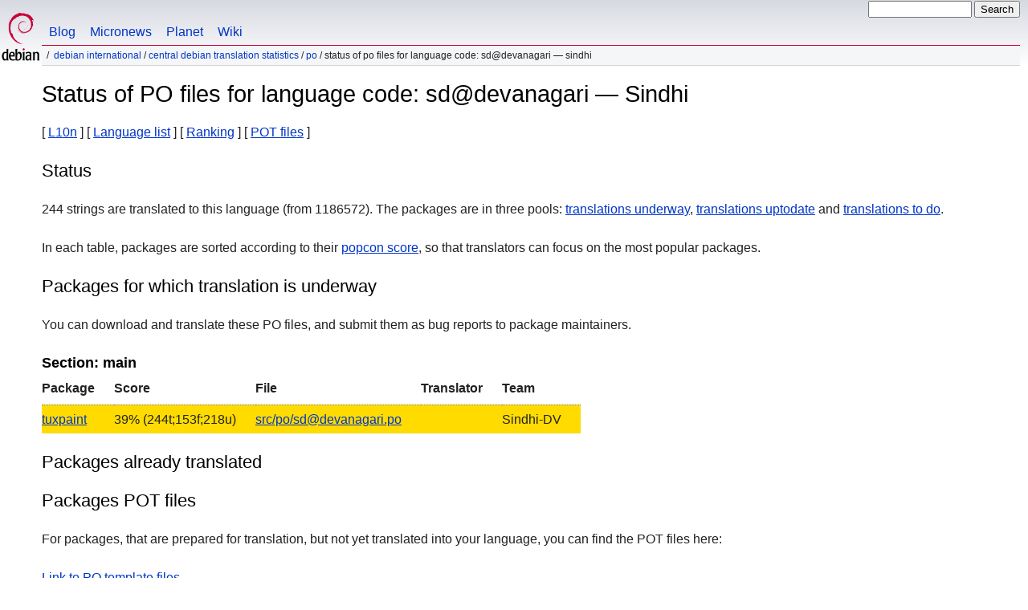

--- FILE ---
content_type: text/html
request_url: https://www.debian.org/international/l10n/po/sd@devanagari
body_size: 2909
content:
<!DOCTYPE HTML PUBLIC "-//W3C//DTD HTML 4.01//EN" "http://www.w3.org/TR/html4/strict.dtd">
<html lang="en">
<head>
  <meta http-equiv="Content-Type" content="text/html; charset=utf-8">
  <title>Debian -- Status of PO files for language code: sd@devanagari &mdash; Sindhi  </title>
  <link rel="author" href="mailto:webmaster@debian.org">
  <meta name="Generator" content="WML 2.32.0">
  <meta name="Modified" content="2026-01-13 15:29:13">
  <meta name="viewport" content="width=device-width">
  <meta name="mobileoptimized" content="300">
  <meta name="HandheldFriendly" content="true">
<link href="../../../debian.css" rel="stylesheet" type="text/css">
  <link href="../../../debian-en.css" rel="stylesheet" type="text/css" media="all">
<link rel="search" type="application/opensearchdescription+xml" title="Debian website search" href="../../../search.en.xml">
</head>
<body>
<div id="header">
  <div id="upperheader">
    <div id="logo">
    <a href="../../../" title="Debian Home"><img src="../../../Pics/openlogo-50.png" alt="Debian" width="50" height="61"></a>
    </div> <!-- end logo -->
    <div id="searchbox">
      <form name="p" method="get" action="https://search.debian.org/cgi-bin/omega">
      <p>
<input type="hidden" name="DB" value="en">
        <input name="P" value="" size="14">
        <input type="submit" value="Search">
      </p>
      </form>
    </div>   <!-- end sitetools -->
  </div> <!-- end upperheader -->
  <!--UdmComment-->
  <div id="navbar">
    <p class="hidecss"><a href="#content">Skip Quicknav</a></p>
    <ul>
      <!-- Link to Debian's own Social Media resources -->
      <li><a href="https://bits.debian.org/" title="Bits from Debian">Blog</a></li>
      <li><a href="https://micronews.debian.org" title="Micronews from Debian">Micronews</a></li>
      <li><a href="https://planet.debian.org/" title="The Planet of Debian">Planet</a></li>
      <li><a href="https://wiki.debian.org/" title="The Debian Wiki">Wiki</a></li>
    </ul>
  </div> <!-- end navbar -->
<p id="breadcrumbs"><a href="./../../">Debian International</a>
 &#x2F; <a href="./../">Central Debian translation statistics</a>
 &#x2F; <a href="./">PO</a>
 &#x2F;
Status of PO files for language code: sd@devanagari &mdash; Sindhi </p>
</div> <!-- end header -->
<!--/UdmComment-->
<div id="content">
<h1>Status of PO files for language code: sd@devanagari &mdash; Sindhi </h1>
[&nbsp;<a href="../">L10n</a>&nbsp;]
[&nbsp;<a href="./">Language list</a>&nbsp;]
[&nbsp;<a href="rank">Ranking</a>&nbsp;]
[&nbsp;<a href="pot">POT files</a>&nbsp;]
<h2>Status</h2>
<p>
 244 strings are translated to this language
 (from 1186572).
 The packages are in three pools: <a href="#todo">translations underway</a>,
 <a href="#done">translations uptodate</a> and <a href="#i18n">translations to
 do</a>.
</p>
<p>
 In each table, packages are sorted according to their
 <a href="https://popcon.debian.org/source/by_inst">popcon score</a>,
 so that translators can focus on the most popular packages.
</p>
<h2><a name="todo">Packages for which translation is underway</a></h2>
<p>You can download and translate these PO files, and submit them as bug
reports to package maintainers.
<h3>Section: main</h3>
<!-- BEGIN SECTION -->
<table border="1" summary="">
<tr>
  <th>Package</th>
  <th>Score</th>
  <th>File</th>
  <th>Translator</th>
  <th>Team</th>
</tr>
<tr style="background-color: #ffdb00"><td><a href="https://bugs.debian.org/cgi-bin/pkgreport.cgi?which=src&amp;data=tuxpaint">tuxpaint</a></td><td> 39% (244t;153f;218u)</td><td><a name="tuxpaint" href="https://i18n.debian.org/material/po/unstable/main/t/tuxpaint/src/po/tuxpaint_1%3a0.9.35-1_sd@devanagari.po.gz">src/po/sd@devanagari.po</a></td><td></td><td>Sindhi-DV</td></tr>
</table>
<!-- END SECTION -->
<h2><a name="done">Packages already translated</a></h2>
<h2><a name="i18n">Packages POT files</a></h2>
<p>
For packages, that are prepared for translation, but not yet translated into
your language, you can find the POT files here:
</p>
<a href="/international/l10n/po/pot">Link to PO template files</a>
<h2>Packages without PO files</h2>
<p>Follow <a href="todo">this link</a> to see the list of packages
without PO files.
<p>
This page was generated with data collected on: January 13th, 2026.
Before working on these files, make sure they are up to date!
</p>
<div class="clr"></div>
</div> <!-- end content -->
<div id="footer">
<hr class="hidecss">
<p>Back to the <a href="../../../">Debian Project homepage</a>.</p>
<hr>
<!--UdmComment-->
<div id="pageLang">
<div id="langSelector">
This page is also available in the following languages:
<div id="langContainer">
<select onchange="location = this.value;">
<option value="" disabled selected>Select your language</option>
 <option value="tmpl.ca.html" title="Catalan" lang="ca">catal&agrave;</option>
 <option value="tmpl.da.html" title="Danish" lang="da">dansk</option>
 <option value="tmpl.de.html" title="German" lang="de">Deutsch</option>
 <option value="tmpl.es.html" title="Spanish" lang="es">espa&ntilde;ol</option>
 <option value="tmpl.fr.html" title="French" lang="fr">fran&ccedil;ais</option>
 <option value="tmpl.it.html" title="Italian" lang="it">Italiano</option>
 <option value="tmpl.nl.html" title="Dutch" lang="nl">Nederlands</option>
 <option value="tmpl.pl.html" title="Polish" lang="pl">polski</option>
 <option value="tmpl.pt.html" title="Portuguese" lang="pt">Portugu&ecirc;s</option>
 <option value="tmpl.fi.html" title="Finnish" lang="fi">suomi</option>
 <option value="tmpl.sv.html" title="Swedish" lang="sv">svenska</option>
 <option value="tmpl.ru.html" title="Russian" lang="ru">&#1056;&#1091;&#1089;&#1089;&#1082;&#1080;&#1081; (Russkij)</option>
 <option value="tmpl.uk.html" title="Ukrainian" lang="uk">&#1091;&#1082;&#1088;&#1072;&#1111;&#1085;&#1089;&#1100;&#1082;&#1072; (ukrajins'ka)</option>
 <option value="tmpl.ja.html" title="Japanese" lang="ja">&#26085;&#26412;&#35486; (Nihongo)</option>
 <option value="tmpl.ko.html" title="Korean" lang="ko">&#54620;&#44397;&#50612; (Korean)</option>
</select>
</div>
How to set <a href="../../../intro/cn">the default document language</a>
</div></div><!--/UdmComment-->
<hr>
<div id="footermap">
<!--UdmComment-->
<p><strong><a href="/">Home</a></strong></p>
    <ul id="footermap-cola">
		<li><a href="../../../intro/about">About</a>
		  <ul>
		  <li><a href="../../../social_contract">Social Contract</a></li>
		  <li><a href="../../../code_of_conduct">Code of Conduct</a></li>
		  <li><a href="../../../intro/free">Free Software</a></li>
          <li><a href="../../../legal">Legal Info</a></li>
		  </ul>
		</li>
        <li><a href="../../../intro/help">Help Debian</a></li>
    </ul>
	<ul id="footermap-colb">
			<li><a href="../../../distrib/">Getting Debian</a>
			  <ul>
			  <li><a href="../../../distrib/netinst">Network install</a></li>
			  <li><a href="../../../CD/">CD/USB ISO images</a></li>
            <li><a href="../../../blends/">Pure Blends</a></li>
			<li><a href="../../../distrib/packages">Debian Packages</a></li>
			<li><a href="../../../devel/">Developers' Corner</a></li>
			  </ul>
			</li>
	</ul>
	<ul id="footermap-colc">
		<li><a href="../../../News/">News</a>
		  <ul>
		  <li><a href="../../../News/weekly/">Project News</a></li>
		  <li><a href="../../../events/">Events</a></li>
		  </ul>
		</li>
    <li><a href="../../../doc/">Documentation</a>
      <ul>
      <li><a href="../../../releases/">Release Info</a></li>
      <li><a href="https://wiki.debian.org/">Debian Wiki</a></li>
      </ul>
    </li>
   </ul>
   <ul id="footermap-cold">
    <li><a href="../../../support">Support</a>
	  <ul>
			  <li><a href="../../../international/">Debian International</a></li>
			  <li><a href="../../../security/">Security Information</a></li>
			  <li><a href="../../../Bugs/">Bug reports</a></li>
			  <li><a href="../../../MailingLists/">Mailing Lists</a></li>
      </ul>
    </li>
</ul>
<ul id="footermap-cole">
  <li><a href="../../../sitemap">Site map</a></li>
  <li><a href="https://search.debian.org/">Search</a></li>
  <li><a href="https://bits.debian.org">The Debian Blog</a></li>
  <li><a href="https://micronews.debian.org">Debian Micronews</a></li>
  <li><a href="https://planet.debian.org">Debian Planet</a></li>
</ul>
<!--/UdmComment-->
</div> <!-- end footermap -->
<div id="fineprint">
<!--UdmComment-->
  <p>See our <a href="../../../contact">contact page</a> to get in touch. Web site source code is <a href="https://salsa.debian.org/webmaster-team/webwml">available</a>.</p>
<p>
Last Modified: Sat, May 4 11:17:45 UTC 2024
&emsp;
Last Built: Tue, Jan 13 15:29:13 UTC 2026
  <br>
  Copyright &copy; 1997-2024 <a href="https://www.spi-inc.org/">SPI</a> and others; See <a href="../../../license" rel="copyright">license terms</a><br>
  Debian is a registered <a href="../../../trademark">trademark</a> of Software in the Public Interest, Inc.
</p>
<!--/UdmComment-->
</div>
</div> <!-- end footer -->
</body>
</html>
